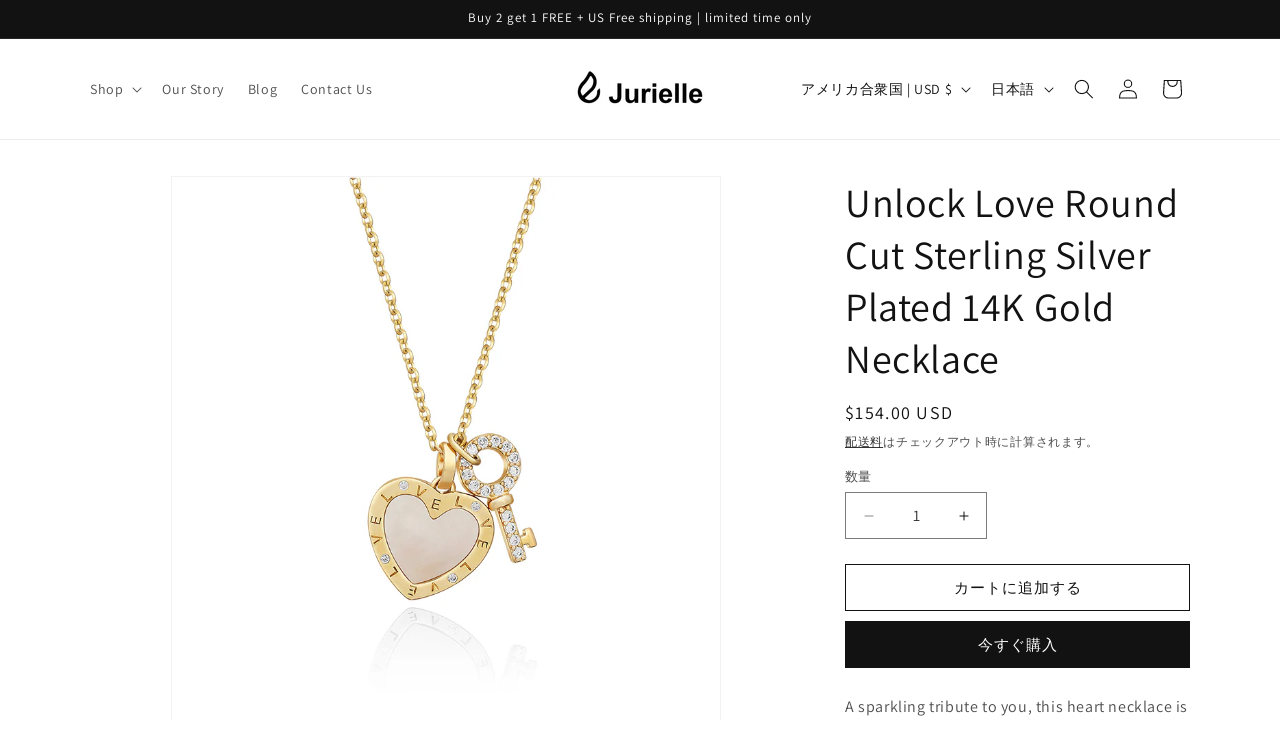

--- FILE ---
content_type: text/plain; charset=utf-8
request_url: https://sp-micro-proxy.b-cdn.net/micro?unique_id=lambenthub.myshopify.com
body_size: 3310
content:
{"site":{"free_plan_limit_reached":false,"billing_status":null,"billing_active":true,"pricing_plan_required":false,"settings":{"proof_mobile_position":"Bottom","proof_desktop_position":"Bottom Left","proof_pop_size":"default","proof_start_delay_time":1,"proof_time_between":3,"proof_display_time":5,"proof_visible":false,"proof_cycle":true,"proof_mobile_enabled":true,"proof_desktop_enabled":true,"proof_tablet_enabled":null,"proof_locale":"en","proof_show_powered_by":false},"site_integrations":[],"events":[{"id":"63001972","created_at":null,"variables":{"first_name":"Someone","city":"Barquisimeto","province":"Lara","province_code":"K","country":"Venezuela","country_code":"VE","product_title":"Sundial Round Cut Sterling Silver Ring"},"click_url":"https://jurielle.com/products/sundial-round-cut-sterling-silver-ring","image_url":"https://cdn.shopify.com/s/files/1/0238/8262/9197/products/ia_100000011938.jpg?v=1567247033","product":{"id":"5272648","product_id":"3667581698125","title":"Sundial Round Cut Sterling Silver Ring","created_at":"2019-07-26T07:54:29.000Z","updated_at":"2022-06-28T13:56:05.000Z","published_at":"2022-06-07T08:50:29.000Z"},"site_integration":{"id":"201911","enabled":false,"integration":{"name":"Shopify Add To Cart","handle":"shopify_storefront_add_to_cart","pro":false},"template":{"id":"36","body":{"top":"{{first_name}} in {{city}}, {{province}} {{country}}","middle":"Added to Cart {{product_title}}"},"raw_body":"<top>{{first_name}} in {{city}}, {{province}} {{country}}</top><middle>Added to Cart {{product_title}}</middle>","locale":"en"}}},{"id":"62944064","created_at":null,"variables":{"first_name":"Someone","city":"Caracas","province":"Distrito Federal","province_code":"A","country":"Venezuela","country_code":"VE","product_title":"Sundial Round Cut Sterling Silver Ring"},"click_url":"https://jurielle.com/products/sundial-round-cut-sterling-silver-ring","image_url":"https://cdn.shopify.com/s/files/1/0238/8262/9197/products/ia_100000011938.jpg?v=1567247033","product":{"id":"5272648","product_id":"3667581698125","title":"Sundial Round Cut Sterling Silver Ring","created_at":"2019-07-26T07:54:29.000Z","updated_at":"2022-06-28T13:56:05.000Z","published_at":"2022-06-07T08:50:29.000Z"},"site_integration":{"id":"201911","enabled":false,"integration":{"name":"Shopify Add To Cart","handle":"shopify_storefront_add_to_cart","pro":false},"template":{"id":"36","body":{"top":"{{first_name}} in {{city}}, {{province}} {{country}}","middle":"Added to Cart {{product_title}}"},"raw_body":"<top>{{first_name}} in {{city}}, {{province}} {{country}}</top><middle>Added to Cart {{product_title}}</middle>","locale":"en"}}},{"id":"62857843","created_at":null,"variables":{"first_name":"Someone","city":"Far Rockaway","province":"New York","province_code":"NY","country":"United States","country_code":"US","product_title":"Promise Oval Cut Sterling Silver Ring For Women"},"click_url":"https://jurielle.com/products/promise-oval-cut-sterling-silver-ring-for-women","image_url":"https://cdn.shopify.com/s/files/1/0238/8262/9197/products/157c0b22-c92d-4a9d-bc8e-59ec795f9a60.png?v=1564576855","product":{"id":"5272484","product_id":"3675159494733","title":"Promise Oval Cut Sterling Silver Ring For Women","created_at":"2019-07-31T01:18:37.000Z","updated_at":"2022-06-28T13:56:22.000Z","published_at":"2022-06-07T08:50:00.000Z"},"site_integration":{"id":"201911","enabled":false,"integration":{"name":"Shopify Add To Cart","handle":"shopify_storefront_add_to_cart","pro":false},"template":{"id":"36","body":{"top":"{{first_name}} in {{city}}, {{province}} {{country}}","middle":"Added to Cart {{product_title}}"},"raw_body":"<top>{{first_name}} in {{city}}, {{province}} {{country}}</top><middle>Added to Cart {{product_title}}</middle>","locale":"en"}}},{"id":"62715997","created_at":null,"variables":{"first_name":"Someone","city":"Brooklyn","province":"New York","province_code":"NY","country":"United States","country_code":"US","product_title":"Retro Devil's Eye Sterling Silver Necklace"},"click_url":"https://jurielle.com/products/retro-devils-eye-sterling-silver-necklace","image_url":"https://cdn.shopify.com/s/files/1/0238/8262/9197/products/ia_6700003752.jpg?v=1566210215","product":{"id":"5272474","product_id":"3724238323789","title":"Retro Devil's Eye Sterling Silver Necklace","created_at":"2019-08-19T10:23:32.000Z","updated_at":"2022-06-28T13:56:51.000Z","published_at":"2022-06-07T08:49:19.000Z"},"site_integration":{"id":"201911","enabled":false,"integration":{"name":"Shopify Add To Cart","handle":"shopify_storefront_add_to_cart","pro":false},"template":{"id":"36","body":{"top":"{{first_name}} in {{city}}, {{province}} {{country}}","middle":"Added to Cart {{product_title}}"},"raw_body":"<top>{{first_name}} in {{city}}, {{province}} {{country}}</top><middle>Added to Cart {{product_title}}</middle>","locale":"en"}}},{"id":"62707244","created_at":null,"variables":{"first_name":"Someone","city":"Ottawa","province":"Ontario","province_code":"ON","country":"Canada","country_code":"CA","product_title":"X Vintage Round Cut Sterling Silver Ring"},"click_url":"https://jurielle.com/products/vantage-round-cut-sterling-silver-ring","image_url":"https://cdn.shopify.com/s/files/1/0238/8262/9197/products/cdn_shopify_com-d6bd3e47-fa31-4bd6-ab9c-681f8d776cce_1500x1500_d7476821-9af1-47a4-bee9-f074ec429b6f.jpg?v=1567384408","product":{"id":"5272752","product_id":"3671863165005","title":"X Vintage Round Cut Sterling Silver Ring","created_at":"2019-07-29T10:00:52.000Z","updated_at":"2022-06-28T13:56:14.000Z","published_at":"2022-06-07T08:50:14.000Z"},"site_integration":{"id":"201911","enabled":false,"integration":{"name":"Shopify Add To Cart","handle":"shopify_storefront_add_to_cart","pro":false},"template":{"id":"36","body":{"top":"{{first_name}} in {{city}}, {{province}} {{country}}","middle":"Added to Cart {{product_title}}"},"raw_body":"<top>{{first_name}} in {{city}}, {{province}} {{country}}</top><middle>Added to Cart {{product_title}}</middle>","locale":"en"}}},{"id":"62582404","created_at":null,"variables":{"first_name":"Someone","city":"Las Vegas","province":"Nevada","province_code":"NV","country":"United States","country_code":"US","product_title":"Luxurious Radiant Cut Sterling Silver Ring"},"click_url":"https://jurielle.com/products/luxurious-radiant-cut-sterling-silver-ring","image_url":"https://cdn.shopify.com/s/files/1/0238/8262/9197/products/ia_100000013396.jpg?v=1564145260","product":{"id":"5272374","product_id":"3667598442573","title":"Luxurious Radiant Cut Sterling Silver Ring","created_at":"2019-07-26T08:17:37.000Z","updated_at":"2023-07-11T21:10:11.095Z","published_at":"2022-06-07T08:50:27.000Z"},"site_integration":{"id":"201911","enabled":false,"integration":{"name":"Shopify Add To Cart","handle":"shopify_storefront_add_to_cart","pro":false},"template":{"id":"36","body":{"top":"{{first_name}} in {{city}}, {{province}} {{country}}","middle":"Added to Cart {{product_title}}"},"raw_body":"<top>{{first_name}} in {{city}}, {{province}} {{country}}</top><middle>Added to Cart {{product_title}}</middle>","locale":"en"}}},{"id":"62507058","created_at":null,"variables":{"first_name":"Someone","city":"Las Vegas","province":"Nevada","province_code":"NV","country":"United States","country_code":"US","product_title":"Stackable Sterling Silver Ring"},"click_url":"https://jurielle.com/products/stackable-round-cut-sterling-silver-ring","image_url":"https://cdn.shopify.com/s/files/1/0238/8262/9197/products/ia_1700000511.jpg?v=1648630162","product":{"id":"5272638","product_id":"3667506298957","title":"Stackable Sterling Silver Ring","created_at":"2019-07-26T06:50:21.000Z","updated_at":"2022-06-28T13:56:02.000Z","published_at":"2022-06-07T08:50:32.000Z"},"site_integration":{"id":"201911","enabled":false,"integration":{"name":"Shopify Add To Cart","handle":"shopify_storefront_add_to_cart","pro":false},"template":{"id":"36","body":{"top":"{{first_name}} in {{city}}, {{province}} {{country}}","middle":"Added to Cart {{product_title}}"},"raw_body":"<top>{{first_name}} in {{city}}, {{province}} {{country}}</top><middle>Added to Cart {{product_title}}</middle>","locale":"en"}}},{"id":"62387375","created_at":null,"variables":{"first_name":"Someone","city":"Acarigua","province":"Portuguesa","province_code":"P","country":"Venezuela","country_code":"VE","product_title":"Promise Oval Cut Sterling Silver Ring For Women"},"click_url":"https://jurielle.com/products/promise-oval-cut-sterling-silver-ring-for-women","image_url":"https://cdn.shopify.com/s/files/1/0238/8262/9197/products/157c0b22-c92d-4a9d-bc8e-59ec795f9a60.png?v=1564576855","product":{"id":"5272484","product_id":"3675159494733","title":"Promise Oval Cut Sterling Silver Ring For Women","created_at":"2019-07-31T01:18:37.000Z","updated_at":"2022-06-28T13:56:22.000Z","published_at":"2022-06-07T08:50:00.000Z"},"site_integration":{"id":"201911","enabled":false,"integration":{"name":"Shopify Add To Cart","handle":"shopify_storefront_add_to_cart","pro":false},"template":{"id":"36","body":{"top":"{{first_name}} in {{city}}, {{province}} {{country}}","middle":"Added to Cart {{product_title}}"},"raw_body":"<top>{{first_name}} in {{city}}, {{province}} {{country}}</top><middle>Added to Cart {{product_title}}</middle>","locale":"en"}}},{"id":"62387174","created_at":null,"variables":{"first_name":"Someone","city":"Caracas","province":"Distrito Federal","province_code":"A","country":"Venezuela","country_code":"VE","product_title":"Sundial Round Cut Sterling Silver Ring"},"click_url":"https://jurielle.com/products/sundial-round-cut-sterling-silver-ring","image_url":"https://cdn.shopify.com/s/files/1/0238/8262/9197/products/ia_100000011938.jpg?v=1567247033","product":{"id":"5272648","product_id":"3667581698125","title":"Sundial Round Cut Sterling Silver Ring","created_at":"2019-07-26T07:54:29.000Z","updated_at":"2022-06-28T13:56:05.000Z","published_at":"2022-06-07T08:50:29.000Z"},"site_integration":{"id":"201911","enabled":false,"integration":{"name":"Shopify Add To Cart","handle":"shopify_storefront_add_to_cart","pro":false},"template":{"id":"36","body":{"top":"{{first_name}} in {{city}}, {{province}} {{country}}","middle":"Added to Cart {{product_title}}"},"raw_body":"<top>{{first_name}} in {{city}}, {{province}} {{country}}</top><middle>Added to Cart {{product_title}}</middle>","locale":"en"}}},{"id":"62379971","created_at":null,"variables":{"first_name":"Someone","city":"Windsor","province":"Ontario","province_code":"ON","country":"Canada","country_code":"CA","product_title":"Stackable Sterling Silver Ring"},"click_url":"https://jurielle.com/products/stackable-round-cut-sterling-silver-ring","image_url":"https://cdn.shopify.com/s/files/1/0238/8262/9197/products/ia_1700000511.jpg?v=1648630162","product":{"id":"5272638","product_id":"3667506298957","title":"Stackable Sterling Silver Ring","created_at":"2019-07-26T06:50:21.000Z","updated_at":"2022-06-28T13:56:02.000Z","published_at":"2022-06-07T08:50:32.000Z"},"site_integration":{"id":"201911","enabled":false,"integration":{"name":"Shopify Add To Cart","handle":"shopify_storefront_add_to_cart","pro":false},"template":{"id":"36","body":{"top":"{{first_name}} in {{city}}, {{province}} {{country}}","middle":"Added to Cart {{product_title}}"},"raw_body":"<top>{{first_name}} in {{city}}, {{province}} {{country}}</top><middle>Added to Cart {{product_title}}</middle>","locale":"en"}}},{"id":"62346327","created_at":null,"variables":{"first_name":"Someone","city":"Baltimore","province":"Maryland","province_code":"MD","country":"United States","country_code":"US","product_title":"Throwback Custom Name Ring"},"click_url":"https://jurielle.com/products/throwback-custom-name-ring","image_url":"https://cdn.shopify.com/s/files/1/0238/8262/9197/products/jumbo_101-05-312-09.jpg?v=1569727267","product":{"id":"11606902","product_id":"4168118173773","title":"Throwback Custom Name Ring","created_at":"2019-09-29T03:16:37.000Z","updated_at":"2022-06-28T13:57:21.000Z","published_at":"2022-06-07T08:48:20.000Z"},"site_integration":{"id":"201911","enabled":false,"integration":{"name":"Shopify Add To Cart","handle":"shopify_storefront_add_to_cart","pro":false},"template":{"id":"36","body":{"top":"{{first_name}} in {{city}}, {{province}} {{country}}","middle":"Added to Cart {{product_title}}"},"raw_body":"<top>{{first_name}} in {{city}}, {{province}} {{country}}</top><middle>Added to Cart {{product_title}}</middle>","locale":"en"}}},{"id":"61791922","created_at":null,"variables":{"first_name":"Someone","city":"Brookston","province":"Indiana","province_code":"IN","country":"United States","country_code":"US","product_title":"Throwback Custom Name Ring"},"click_url":"https://jurielle.com/products/throwback-custom-name-ring","image_url":"https://cdn.shopify.com/s/files/1/0238/8262/9197/products/jumbo_101-05-312-09.jpg?v=1569727267","product":{"id":"11606902","product_id":"4168118173773","title":"Throwback Custom Name Ring","created_at":"2019-09-29T03:16:37.000Z","updated_at":"2022-06-28T13:57:21.000Z","published_at":"2022-06-07T08:48:20.000Z"},"site_integration":{"id":"201911","enabled":false,"integration":{"name":"Shopify Add To Cart","handle":"shopify_storefront_add_to_cart","pro":false},"template":{"id":"36","body":{"top":"{{first_name}} in {{city}}, {{province}} {{country}}","middle":"Added to Cart {{product_title}}"},"raw_body":"<top>{{first_name}} in {{city}}, {{province}} {{country}}</top><middle>Added to Cart {{product_title}}</middle>","locale":"en"}}},{"id":"61615140","created_at":null,"variables":{"first_name":"Someone","city":"Forest Park","province":"Georgia","province_code":"GA","country":"United States","country_code":"US","product_title":"Cherished Princess Cut Sterling Silver Ring"},"click_url":"https://jurielle.com/products/cherished-princess-cut-sterling-silver-ring","image_url":"https://cdn.shopify.com/s/files/1/0238/8262/9197/products/ia_5300000001.jpg?v=1564145274","product":{"id":"5272092","product_id":"3667621380173","title":"Cherished Princess Cut Sterling Silver Ring","created_at":"2019-07-26T08:38:32.000Z","updated_at":"2023-07-11T17:19:28.156Z","published_at":"2022-06-07T08:50:26.000Z"},"site_integration":{"id":"201911","enabled":false,"integration":{"name":"Shopify Add To Cart","handle":"shopify_storefront_add_to_cart","pro":false},"template":{"id":"36","body":{"top":"{{first_name}} in {{city}}, {{province}} {{country}}","middle":"Added to Cart {{product_title}}"},"raw_body":"<top>{{first_name}} in {{city}}, {{province}} {{country}}</top><middle>Added to Cart {{product_title}}</middle>","locale":"en"}}},{"id":"61375231","created_at":null,"variables":{"first_name":"Someone","city":"washington","province":"District of Columbia","province_code":"DC","country":"United States","country_code":"US","product_title":"Snake Bone Chain Sterling Silver Plated Rose Gold Bracelet"},"click_url":"https://jurielle.com/products/snake-bone-chain-sterling-silver-plated-rose-gold-bracelet","image_url":"https://cdn.shopify.com/s/files/1/0238/8262/9197/products/da4d75d3-06a5-4aeb-8fba-200136379d9b.png?v=1567147028","product":{"id":"8009274","product_id":"3754463592525","title":"Snake Bone Chain Sterling Silver Plated Rose Gold Bracelet","created_at":"2019-08-30T06:37:00.000Z","updated_at":"2022-06-07T08:48:29.000Z","published_at":"2022-06-07T08:48:29.000Z"},"site_integration":{"id":"201912","enabled":false,"integration":{"name":"Shopify Purchase","handle":"shopify_api_purchase","pro":false},"template":{"id":"4","body":{"top":"{{first_name}} in {{city}}, {{province}} {{country}}","middle":"Purchased {{product_title}}"},"raw_body":"<top>{{first_name}} in {{city}}, {{province}} {{country}}</top><middle>Purchased {{product_title}}</middle>","locale":"en"}}},{"id":"61249055","created_at":null,"variables":{"first_name":"Someone","city":"Valencia","province":"Carabobo","province_code":"G","country":"Venezuela","country_code":"VE","product_title":"Stackable Sterling Silver Ring"},"click_url":"https://jurielle.com/products/stackable-round-cut-sterling-silver-ring","image_url":"https://cdn.shopify.com/s/files/1/0238/8262/9197/products/ia_1700000511.jpg?v=1648630162","product":{"id":"5272638","product_id":"3667506298957","title":"Stackable Sterling Silver Ring","created_at":"2019-07-26T06:50:21.000Z","updated_at":"2022-06-28T13:56:02.000Z","published_at":"2022-06-07T08:50:32.000Z"},"site_integration":{"id":"201911","enabled":false,"integration":{"name":"Shopify Add To Cart","handle":"shopify_storefront_add_to_cart","pro":false},"template":{"id":"36","body":{"top":"{{first_name}} in {{city}}, {{province}} {{country}}","middle":"Added to Cart {{product_title}}"},"raw_body":"<top>{{first_name}} in {{city}}, {{province}} {{country}}</top><middle>Added to Cart {{product_title}}</middle>","locale":"en"}}},{"id":"61247824","created_at":null,"variables":{"first_name":"Someone","city":"New York","province":"New York","province_code":"NY","country":"United States","country_code":"US","product_title":"Stackable Sterling Silver Ring"},"click_url":"https://jurielle.com/products/stackable-round-cut-sterling-silver-ring","image_url":"https://cdn.shopify.com/s/files/1/0238/8262/9197/products/ia_1700000511.jpg?v=1648630162","product":{"id":"5272638","product_id":"3667506298957","title":"Stackable Sterling Silver Ring","created_at":"2019-07-26T06:50:21.000Z","updated_at":"2022-06-28T13:56:02.000Z","published_at":"2022-06-07T08:50:32.000Z"},"site_integration":{"id":"201911","enabled":false,"integration":{"name":"Shopify Add To Cart","handle":"shopify_storefront_add_to_cart","pro":false},"template":{"id":"36","body":{"top":"{{first_name}} in {{city}}, {{province}} {{country}}","middle":"Added to Cart {{product_title}}"},"raw_body":"<top>{{first_name}} in {{city}}, {{province}} {{country}}</top><middle>Added to Cart {{product_title}}</middle>","locale":"en"}}},{"id":"61247512","created_at":null,"variables":{"first_name":"Someone","city":"Ambrosio","province":"Zulia","province_code":"V","country":"Venezuela","country_code":"VE","product_title":"Promise Oval Cut Sterling Silver Ring For Women"},"click_url":"https://jurielle.com/products/promise-oval-cut-sterling-silver-ring-for-women","image_url":"https://cdn.shopify.com/s/files/1/0238/8262/9197/products/157c0b22-c92d-4a9d-bc8e-59ec795f9a60.png?v=1564576855","product":{"id":"5272484","product_id":"3675159494733","title":"Promise Oval Cut Sterling Silver Ring For Women","created_at":"2019-07-31T01:18:37.000Z","updated_at":"2022-06-28T13:56:22.000Z","published_at":"2022-06-07T08:50:00.000Z"},"site_integration":{"id":"201911","enabled":false,"integration":{"name":"Shopify Add To Cart","handle":"shopify_storefront_add_to_cart","pro":false},"template":{"id":"36","body":{"top":"{{first_name}} in {{city}}, {{province}} {{country}}","middle":"Added to Cart {{product_title}}"},"raw_body":"<top>{{first_name}} in {{city}}, {{province}} {{country}}</top><middle>Added to Cart {{product_title}}</middle>","locale":"en"}}},{"id":"60668456","created_at":null,"variables":{"first_name":"Someone","city":"West Covina","province":"California","province_code":"CA","country":"United States","country_code":"US","product_title":"Retro Devil's Eye Sterling Silver Necklace"},"click_url":"https://jurielle.com/products/retro-devils-eye-sterling-silver-necklace","image_url":"https://cdn.shopify.com/s/files/1/0238/8262/9197/products/ia_6700003752.jpg?v=1566210215","product":{"id":"5272474","product_id":"3724238323789","title":"Retro Devil's Eye Sterling Silver Necklace","created_at":"2019-08-19T10:23:32.000Z","updated_at":"2022-06-28T13:56:51.000Z","published_at":"2022-06-07T08:49:19.000Z"},"site_integration":{"id":"201911","enabled":false,"integration":{"name":"Shopify Add To Cart","handle":"shopify_storefront_add_to_cart","pro":false},"template":{"id":"36","body":{"top":"{{first_name}} in {{city}}, {{province}} {{country}}","middle":"Added to Cart {{product_title}}"},"raw_body":"<top>{{first_name}} in {{city}}, {{province}} {{country}}</top><middle>Added to Cart {{product_title}}</middle>","locale":"en"}}},{"id":"60548173","created_at":null,"variables":{"first_name":"Someone","city":"Brooklyn","province":"New York","province_code":"NY","country":"United States","country_code":"US","product_title":"Hollow Letter Round Cut Sterling Silver Plated Champagne Gold Necklace"},"click_url":"https://jurielle.com/products/hollow-letter-round-cut-sterling-silver-plated-champagne-gold-necklace","image_url":"https://cdn.shopify.com/s/files/1/0238/8262/9197/products/63c7575b-3c3b-4c90-844f-1ad784a96d65.png?v=1566961522","product":{"id":"5272308","product_id":"3712949813325","title":"Hollow Letter Round Cut Sterling Silver Plated Champagne Gold Necklace","created_at":"2019-08-16T08:36:53.000Z","updated_at":"2022-06-28T13:56:44.000Z","published_at":"2022-06-07T08:49:32.000Z"},"site_integration":{"id":"201911","enabled":false,"integration":{"name":"Shopify Add To Cart","handle":"shopify_storefront_add_to_cart","pro":false},"template":{"id":"36","body":{"top":"{{first_name}} in {{city}}, {{province}} {{country}}","middle":"Added to Cart {{product_title}}"},"raw_body":"<top>{{first_name}} in {{city}}, {{province}} {{country}}</top><middle>Added to Cart {{product_title}}</middle>","locale":"en"}}},{"id":"60504289","created_at":null,"variables":{"first_name":"Someone","city":"Moscow","province":"Moscow","province_code":"MOW","country":"Russia","country_code":"RU","product_title":"Feather Curb Chain Sterling Silver Necklace"},"click_url":"https://jurielle.com/products/feather-curb-chain-sterling-silver-necklace","image_url":"https://cdn.shopify.com/s/files/1/0238/8262/9197/products/ia_11400004068.jpg?v=1566210002","product":{"id":"5272273","product_id":"3724229410893","title":"Feather Curb Chain Sterling Silver Necklace","created_at":"2019-08-19T10:19:59.000Z","updated_at":"2022-06-28T13:56:51.000Z","published_at":"2022-06-07T08:49:20.000Z"},"site_integration":{"id":"201911","enabled":false,"integration":{"name":"Shopify Add To Cart","handle":"shopify_storefront_add_to_cart","pro":false},"template":{"id":"36","body":{"top":"{{first_name}} in {{city}}, {{province}} {{country}}","middle":"Added to Cart {{product_title}}"},"raw_body":"<top>{{first_name}} in {{city}}, {{province}} {{country}}</top><middle>Added to Cart {{product_title}}</middle>","locale":"en"}}},{"id":"60121873","created_at":null,"variables":{"first_name":"Someone","city":"Forest Park","province":"Georgia","province_code":"GA","country":"United States","country_code":"US","product_title":"The Queen Oval Cut Sterling Silver Ring"},"click_url":"https://jurielle.com/products/queen-round-cut-sterling-silver-ring","image_url":"https://cdn.shopify.com/s/files/1/0238/8262/9197/products/ia_7700000001.jpg?v=1570758765","product":{"id":"5272469","product_id":"3671360208973","title":"The Queen Oval Cut Sterling Silver Ring","created_at":"2019-07-29T00:54:28.000Z","updated_at":"2022-06-28T13:56:09.000Z","published_at":"2022-06-07T08:50:23.000Z"},"site_integration":{"id":"201911","enabled":false,"integration":{"name":"Shopify Add To Cart","handle":"shopify_storefront_add_to_cart","pro":false},"template":{"id":"36","body":{"top":"{{first_name}} in {{city}}, {{province}} {{country}}","middle":"Added to Cart {{product_title}}"},"raw_body":"<top>{{first_name}} in {{city}}, {{province}} {{country}}</top><middle>Added to Cart {{product_title}}</middle>","locale":"en"}}},{"id":"60087656","created_at":null,"variables":{"first_name":"Someone","city":"Boston","province":"Massachusetts","province_code":"MA","country":"United States","country_code":"US","product_title":"Princess Ring"},"click_url":"https://jurielle.com/products/new-queen-crown-ring-female-wedding-engagement-ring","image_url":"https://cdn.shopify.com/s/files/1/0238/8262/9197/products/product-image-1036566143.jpg?v=1569496383","product":{"id":"6451722","product_id":"3734500868173","title":"Princess Ring","created_at":"2019-08-22T11:50:04.000Z","updated_at":"2022-06-28T13:57:01.000Z","published_at":"2022-06-07T08:48:57.000Z"},"site_integration":{"id":"201911","enabled":false,"integration":{"name":"Shopify Add To Cart","handle":"shopify_storefront_add_to_cart","pro":false},"template":{"id":"36","body":{"top":"{{first_name}} in {{city}}, {{province}} {{country}}","middle":"Added to Cart {{product_title}}"},"raw_body":"<top>{{first_name}} in {{city}}, {{province}} {{country}}</top><middle>Added to Cart {{product_title}}</middle>","locale":"en"}}},{"id":"59706018","created_at":null,"variables":{"first_name":"Someone","city":"Round Rock","province":"Texas","province_code":"TX","country":"United States","country_code":"US","product_title":"Glistering Stackable Princess Cut Sterling Silver Ring"},"click_url":"https://jurielle.com/products/double-band-princess-cut-sterling-silver-ring","image_url":"https://cdn.shopify.com/s/files/1/0238/8262/9197/products/ia_100000008437.jpg?v=1564145160","product":{"id":"5272283","product_id":"3667500007501","title":"Glistering Stackable Princess Cut Sterling Silver Ring","created_at":"2019-07-26T06:46:03.000Z","updated_at":"2023-07-11T19:37:47.836Z","published_at":"2022-06-07T08:50:33.000Z"},"site_integration":{"id":"201912","enabled":false,"integration":{"name":"Shopify Purchase","handle":"shopify_api_purchase","pro":false},"template":{"id":"4","body":{"top":"{{first_name}} in {{city}}, {{province}} {{country}}","middle":"Purchased {{product_title}}"},"raw_body":"<top>{{first_name}} in {{city}}, {{province}} {{country}}</top><middle>Purchased {{product_title}}</middle>","locale":"en"}}},{"id":"59705060","created_at":null,"variables":{"first_name":"Someone","city":"Houston","province":"Texas","province_code":"TX","country":"United States","country_code":"US","product_title":"Glistering Stackable Princess Cut Sterling Silver Ring"},"click_url":"https://jurielle.com/products/double-band-princess-cut-sterling-silver-ring","image_url":"https://cdn.shopify.com/s/files/1/0238/8262/9197/products/ia_100000008437.jpg?v=1564145160","product":{"id":"5272283","product_id":"3667500007501","title":"Glistering Stackable Princess Cut Sterling Silver Ring","created_at":"2019-07-26T06:46:03.000Z","updated_at":"2023-07-11T19:37:47.836Z","published_at":"2022-06-07T08:50:33.000Z"},"site_integration":{"id":"201911","enabled":false,"integration":{"name":"Shopify Add To Cart","handle":"shopify_storefront_add_to_cart","pro":false},"template":{"id":"36","body":{"top":"{{first_name}} in {{city}}, {{province}} {{country}}","middle":"Added to Cart {{product_title}}"},"raw_body":"<top>{{first_name}} in {{city}}, {{province}} {{country}}</top><middle>Added to Cart {{product_title}}</middle>","locale":"en"}}},{"id":"59677042","created_at":null,"variables":{"first_name":"Someone","city":"Philadelphia","province":"Pennsylvania","province_code":"PA","country":"United States","country_code":"US","product_title":"Interlocking Round Cut Sterling Silver Plated Gold Ring"},"click_url":"https://jurielle.com/products/interlocking-round-cut-sterling-silver-plated-gold-ring","image_url":"https://cdn.shopify.com/s/files/1/0238/8262/9197/products/bcfb352c-1ff2-49d5-97d0-80e60dc44147.png?v=1566975523","product":{"id":"7600759","product_id":"3748101161037","title":"Interlocking Round Cut Sterling Silver Plated Gold Ring","created_at":"2019-08-28T06:58:39.000Z","updated_at":"2022-06-28T13:57:14.000Z","published_at":"2022-06-07T08:48:32.000Z"},"site_integration":{"id":"201911","enabled":false,"integration":{"name":"Shopify Add To Cart","handle":"shopify_storefront_add_to_cart","pro":false},"template":{"id":"36","body":{"top":"{{first_name}} in {{city}}, {{province}} {{country}}","middle":"Added to Cart {{product_title}}"},"raw_body":"<top>{{first_name}} in {{city}}, {{province}} {{country}}</top><middle>Added to Cart {{product_title}}</middle>","locale":"en"}}}]}}